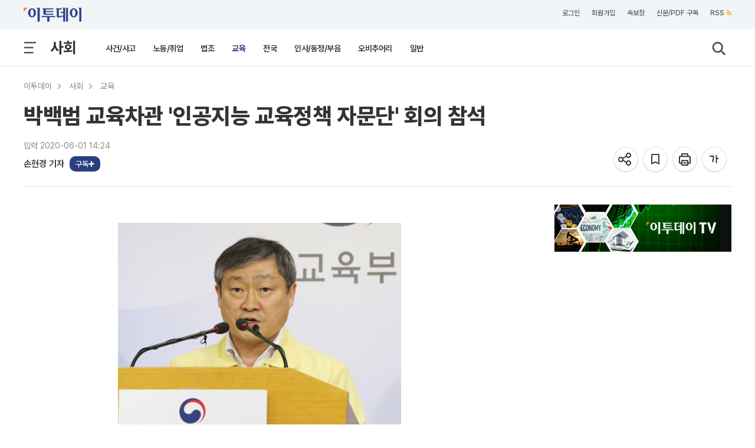

--- FILE ---
content_type: text/html; charset=utf-8
request_url: https://www.google.com/recaptcha/api2/aframe
body_size: 267
content:
<!DOCTYPE HTML><html><head><meta http-equiv="content-type" content="text/html; charset=UTF-8"></head><body><script nonce="za1SFTf0ZDgkJ6W1a4C0QQ">/** Anti-fraud and anti-abuse applications only. See google.com/recaptcha */ try{var clients={'sodar':'https://pagead2.googlesyndication.com/pagead/sodar?'};window.addEventListener("message",function(a){try{if(a.source===window.parent){var b=JSON.parse(a.data);var c=clients[b['id']];if(c){var d=document.createElement('img');d.src=c+b['params']+'&rc='+(localStorage.getItem("rc::a")?sessionStorage.getItem("rc::b"):"");window.document.body.appendChild(d);sessionStorage.setItem("rc::e",parseInt(sessionStorage.getItem("rc::e")||0)+1);localStorage.setItem("rc::h",'1768855090885');}}}catch(b){}});window.parent.postMessage("_grecaptcha_ready", "*");}catch(b){}</script></body></html>

--- FILE ---
content_type: text/css
request_url: https://www.etoday.co.kr/common/css/corp_namecard.css?v=1
body_size: 2170
content:

/* 지배구조 네임카드 */
.card-container {
    width: 100%;
    max-width: 900px;
    margin: 25px 0;
}
.card-wrapper {
    display: flex;
    gap: 18px;
}
.info-card {
    background-color: #fff;
    border-radius: 12px;
    box-shadow: 4px 4px 4px rgba(0, 0, 0, 0.06);
    padding: 24px;
    border: 1px solid #ddd;
    width: 389px;
    flex-shrink: 0;
    box-sizing: border-box;
}
.card-header {
    display: flex;
    align-items: center;
    justify-content: space-between;
    margin-bottom: 3px;
}
.card-header h3 {
    font-size: 20px;
    font-weight: 600;
    color: #111;
    margin: 0;
}
.card-header a {
    line-height: 0;
}
.card-header h3 span {
    font-weight: 400;
    color: #787878;
    font-size: 16px;
}
.info-card hr {
    border: 0;
    border-top: 1px solid #ddd;
    margin: 16px 0;
}
.detail-group {
    font-size: 14px;
    line-height: 1.6;
}
.detail-group dl {
    display: flex;
}
.detail-group dt {
    font-weight: 600;
    color: #333;
    width: 70px;
    flex-shrink: 0;
}
.detail-group dd {
    margin: 0;
    word-break: keep-all;
}
.contact-info {
    margin-top: 15px;
    font-size: 13px;
    line-height: 1.5;
    color: #666;
}
 .contact-info dl {
    display: flex;
    flex-flow: column;
}
/*
.contact-info dt {
    font-weight: 400;
    color: #666;
    width: 70px;
    flex-shrink: 0;
} */
.contact-info dd {
    margin: 0;
    word-break: keep-all;
}
.contact-info dd a:hover{
    text-decoration: underline;
}
.bx-pager {
    text-align: center;
    color: #666;
    margin-left: 0px;
}
.bx-pager.bx-default-pager a {
    background: #ddd;
    text-indent: -9999px;
    display: block;
    width: 8px;
    height: 8px;
    margin: 0 4px;
    outline: 0;
    -moz-border-radius: 20px;
    -webkit-border-radius: 20px;
    border-radius: 20px;
}
.bx-pager.bx-default-pager a.active,
.bx-pager.bx-default-pager a:focus {
    background: #264186;
}
.bx-pager-item {
    display: inline-block;
    vertical-align: bottom;
}
.bx-pager-item {
    font-size: 0;
    line-height: 0;
}

.corpdisc_slider li {width: 389px !important;}
.card-wrapper .bx-wrapper {width:100%;}
.card-wrapper .bx-viewport {height:235px !important;}
.card-wrapper .bx-wrapper .bx-pager-item {display:inline-block;}

--- FILE ---
content_type: text/javascript; charset=utf-8
request_url: https://tm.interworksmedia.co.kr/ads.js/1429A800?pgURL=https%3A%2F%2Fwww.etoday.co.kr%2Fnews%2Fview%2F1901077&r=1768855090633
body_size: 267
content:
parent.window.ipContents={"contents":"div.view_contents > div.articleView > p","paragraph":5,"zIndex":""};document.write('<script src="//ds2.interworksmedia.co.kr/RealMedia/ads/adstream_jx.ads/etoday_www.etoday.co.kr_NEWS_IP_640X360_CMTF02/page@x90?_4181&_5637&_G99001"></script>');

--- FILE ---
content_type: application/javascript
request_url: https://etcmt.etoday.co.kr/neo_main_cmt.php?callback=jQuery112102659799332443562_1768855083480&media=etoday&idxno=1901077&lastCmdid=0&_=1768855083481
body_size: 0
content:
jQuery112102659799332443562_1768855083480([])

--- FILE ---
content_type: application/x-javascript
request_url: https://ds2.interworksmedia.co.kr/RealMedia/ads/adstream_jx.ads/etoday_www.etoday.co.kr_NEWS_IP_640X360_CMTF02/page@x90?_4181&_5637&_G99001
body_size: 6207
content:
document.write ('<script type="text/javascript">  \n');
document.write ('  parent.iwm_mezzo_code = {\n');
document.write ('        adid: ');
document.write ("'");
document.write ('');
document.write ("'");
document.write (',\n');
document.write ('        mPublisher: ');
document.write ("'");
document.write ('1634');
document.write ("'");
document.write (',\n');
document.write ('        mMedia: ');
document.write ("'");
document.write ('32700');
document.write ("'");
document.write (',\n');
document.write ('        mSection: ');
document.write ("'");
document.write ('806148');
document.write ("'");
document.write (',\n');
document.write ('        uAgeLevel: ');
document.write ("'");
document.write ('1');
document.write ("'");
document.write (',\n');
document.write ('        keyword: ');
document.write ("'");
document.write ('');
document.write ("'");
document.write (',\n');
document.write ('    };\n');
document.write ('\n');
document.write ('    parent.iwm_passback = {\n');
document.write ('        pbType: ');
document.write ("'");
document.write ('JX');
document.write ("'");
document.write (', \n');
document.write ('        pbUrl: ');
document.write ("'");
document.write ('//ds.interworksmedia.co.kr/RealMedia/ads/adstream_jx.ads/etoday_www.etoday.co.kr_NEWS_IP_640X360_CMTF02/page@x90?RM_Exclude=mezzomedia');
document.write ("'");
document.write (',\n');
document.write ('        adsWidth: ');
document.write ("'");
document.write ('640');
document.write ("'");
document.write (',\n');
document.write ('        adsHeight: ');
document.write ("'");
document.write ('360');
document.write ("'");
document.write ('\n');
document.write ('    };\n');
document.write ('\n');
document.write ('     var iwm_style = document.createElement(');
document.write ("'");
document.write ('style');
document.write ("'");
document.write (');\n');
document.write ('    iwm_style.setAttribute(');
document.write ("'");
document.write ('type');
document.write ("'");
document.write (', ');
document.write ("'");
document.write ('text/css');
document.write ("'");
document.write (');\n');
document.write ('    iwm_style.innerHTML = ');
document.write ("'");
document.write ('iframe.ip-engine {display:none!important;}');
document.write ("'");
document.write ('\n');
document.write ('    parent.document.head.appendChild(iwm_style);\n');
document.write ('\n');
document.write ('    var iwm_house_width = "640";\n');
document.write ('    var iwm_house_height = "360";\n');
document.write ('    var iwm_house_type = "JX";\n');
document.write ('    var iwm_house_tadId = "mezzo";\n');
document.write ('    var iwm_house_script = "<script>var script1=document.createElement(');
document.write ("'");
document.write ('script');
document.write ("'");
document.write (');script1.src=');
document.write ("'");
document.write ('https://advimg.ad-mapps.com/sdk/js/ver/3.0.0/ad_script.min.js');
document.write ("'");
document.write (';script1.onload=function(){var script2=document.createElement(');
document.write ("'");
document.write ('script');
document.write ("'");
document.write (');script2.src=');
document.write ("'");
document.write ('https://cdn.interworksmedia.co.kr/js/mezzo/pc/mezzo2.js');
document.write ("'");
document.write (';parent.iwmads.component.context.appendChild(script2);};parent.iwmads.component.context.appendChild(script1);parent.iwmads.component.context.style.zIndex=99;\\');
document.write ('x3c/script>";\n');
document.write ('\n');
document.write ('    iwm_house_script = iwm_house_script.replace(');
document.write ("'");
document.write ('"');
document.write ("'");
document.write (', ');
document.write ("'");
document.write ('\\');
document.write ('"');
document.write ("'");
document.write (');\n');
document.write ('    !function (a, b, z) {a = document.getElementsByTagName(');
document.write ("'");
document.write ('script');
document.write ("'");
document.write ('), z = ');
document.write ("'");
document.write ('');
document.write ("'");
document.write (', b = a.length; while (--b) { if (a[b].id.indexOf(');
document.write ("'");
document.write ('iwmads-ds');
document.write ("'");
document.write (') >= 0) { z = a[b].id; break } }document.write(');
document.write ("'");
document.write ('<script type="application/json" id="');
document.write ("'");
document.write (' + z.replace(/-ds-/g, ');
document.write ("'");
document.write ('-js-');
document.write ("'");
document.write (') + ');
document.write ("'");
document.write ('">{"width":');
document.write ("'");
document.write (' + iwm_house_width + ');
document.write ("'");
document.write (',"height":');
document.write ("'");
document.write (' + iwm_house_height + ');
document.write ("'");
document.write (',"type":"');
document.write ("'");
document.write (' + iwm_house_type + ');
document.write ("'");
document.write ('","tagId":"');
document.write ("'");
document.write (' + iwm_house_tadId + ');
document.write ("'");
document.write ('","ad_knd":"HB","matching_campaign_id":"Service_ads_080621/ZHB2402B_1429A800_IP_V640X360_CMTF02_3","src":"');
document.write ("'");
document.write (' + encodeURIComponent(iwm_house_script) + ');
document.write ("'");
document.write ('"}\\');
document.write ('x3c/script>');
document.write ("'");
document.write (')}();\n');
document.write ('</script>\n');
document.write ('\n');
document.write ('<!-- Interworks Audience Tag Start -->\n');
document.write ('<script type="text/javascript"><!--\n');
document.write ('var iwm_ads_id="interworks",iwm_ads_label="Service_ads_080621/ZHB2402B_1429A800_IP_V640X360_CMTF02_3".replace(/^.*\\');
document.write ('/(.*)$/g,"$1"),iwm_ads_items=[{oas_site:"etoday_www.etoday.co.kr_NEWS_IP_640X360_CMTF02/page/L51".replace(/\\');
document.write ('/(\\');
document.write ('w+)$/,""),oas_position:"x90",node_cd:encodeURIComponent("_4181&_5637&_G99001".replace(/_|(&)?RM_Exclude=([^&#]+)/g,""))}];\n');
document.write ('//-->\n');
document.write ('</script>\n');
document.write ('<script type="text/javascript" src="//cdn.interworksmedia.co.kr/js/audience.min.js"></script>\n');
document.write ('<!-- Interworks Audience Tag End -->\n');
